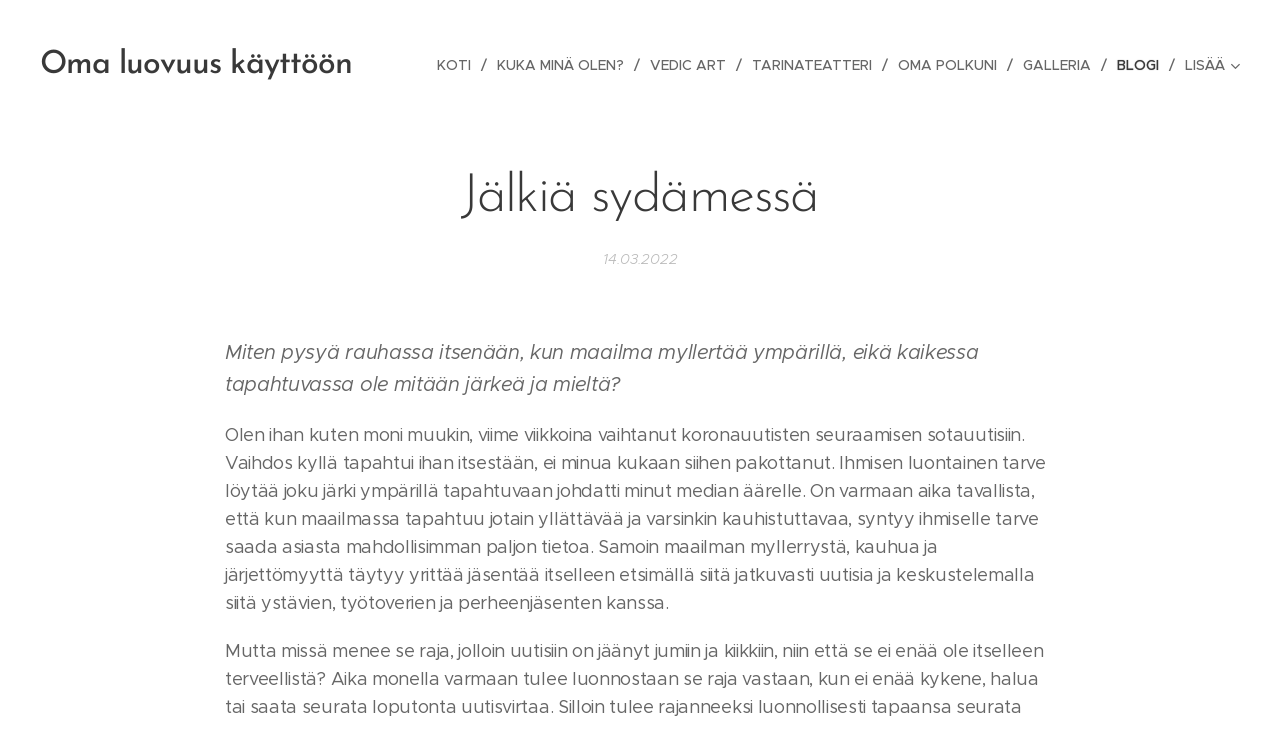

--- FILE ---
content_type: text/html; charset=UTF-8
request_url: https://www.akustiinaart.fi/l/mita-jos-kirjoittais-tajunnanvirtaa/
body_size: 19752
content:
<!DOCTYPE html>
<html class="no-js" prefix="og: https://ogp.me/ns#" lang="fi">
<head><link rel="preconnect" href="https://duyn491kcolsw.cloudfront.net" crossorigin><link rel="preconnect" href="https://fonts.gstatic.com" crossorigin><meta charset="utf-8"><link rel="icon" href="https://duyn491kcolsw.cloudfront.net/files/2d/2di/2div3h.svg?ph=cf31d3d0fe" type="image/svg+xml" sizes="any"><link rel="icon" href="https://duyn491kcolsw.cloudfront.net/files/07/07f/07fzq8.svg?ph=cf31d3d0fe" type="image/svg+xml" sizes="16x16"><link rel="icon" href="https://duyn491kcolsw.cloudfront.net/files/1j/1j3/1j3767.ico?ph=cf31d3d0fe"><link rel="apple-touch-icon" href="https://duyn491kcolsw.cloudfront.net/files/1j/1j3/1j3767.ico?ph=cf31d3d0fe"><link rel="icon" href="https://duyn491kcolsw.cloudfront.net/files/1j/1j3/1j3767.ico?ph=cf31d3d0fe">
    <meta http-equiv="X-UA-Compatible" content="IE=edge">
    <title>Jälkiä sydämessä :: Akustiina Art</title>
    <meta name="viewport" content="width=device-width,initial-scale=1">
    <meta name="msapplication-tap-highlight" content="no">
    
    <link href="https://duyn491kcolsw.cloudfront.net/files/0r/0rk/0rklmm.css?ph=cf31d3d0fe" media="print" rel="stylesheet">
    <link href="https://duyn491kcolsw.cloudfront.net/files/2e/2e5/2e5qgh.css?ph=cf31d3d0fe" media="screen and (min-width:100000em)" rel="stylesheet" data-type="cq" disabled>
    <link rel="stylesheet" href="https://duyn491kcolsw.cloudfront.net/files/41/41k/41kc5i.css?ph=cf31d3d0fe"><link rel="stylesheet" href="https://duyn491kcolsw.cloudfront.net/files/3b/3b2/3b2e8e.css?ph=cf31d3d0fe" media="screen and (min-width:37.5em)"><link rel="stylesheet" href="https://duyn491kcolsw.cloudfront.net/files/2v/2vp/2vpyx8.css?ph=cf31d3d0fe" data-wnd_color_scheme_file=""><link rel="stylesheet" href="https://duyn491kcolsw.cloudfront.net/files/34/34q/34qmjb.css?ph=cf31d3d0fe" data-wnd_color_scheme_desktop_file="" media="screen and (min-width:37.5em)" disabled=""><link rel="stylesheet" href="https://duyn491kcolsw.cloudfront.net/files/1j/1jo/1jorv9.css?ph=cf31d3d0fe" data-wnd_additive_color_file=""><link rel="stylesheet" href="https://duyn491kcolsw.cloudfront.net/files/1p/1pz/1pz926.css?ph=cf31d3d0fe" data-wnd_typography_file=""><link rel="stylesheet" href="https://duyn491kcolsw.cloudfront.net/files/1q/1qi/1qidly.css?ph=cf31d3d0fe" data-wnd_typography_desktop_file="" media="screen and (min-width:37.5em)" disabled=""><script>(()=>{let e=!1;const t=()=>{if(!e&&window.innerWidth>=600){for(let e=0,t=document.querySelectorAll('head > link[href*="css"][media="screen and (min-width:37.5em)"]');e<t.length;e++)t[e].removeAttribute("disabled");e=!0}};t(),window.addEventListener("resize",t),"container"in document.documentElement.style||fetch(document.querySelector('head > link[data-type="cq"]').getAttribute("href")).then((e=>{e.text().then((e=>{const t=document.createElement("style");document.head.appendChild(t),t.appendChild(document.createTextNode(e)),import("https://duyn491kcolsw.cloudfront.net/client/js.polyfill/container-query-polyfill.modern.js").then((()=>{let e=setInterval((function(){document.body&&(document.body.classList.add("cq-polyfill-loaded"),clearInterval(e))}),100)}))}))}))})()</script>
<link rel="preload stylesheet" href="https://duyn491kcolsw.cloudfront.net/files/2m/2m8/2m8msc.css?ph=cf31d3d0fe" as="style"><meta name="description" content="Miten pysyä rauhassa itsenään, kun maailma myllertää ympärillä, eikä kaikessa tapahtuvassa ole mitään järkeä ja mieltä?"><meta name="keywords" content=""><meta name="generator" content="Webnode 2"><meta name="apple-mobile-web-app-capable" content="no"><meta name="apple-mobile-web-app-status-bar-style" content="black"><meta name="format-detection" content="telephone=no">



<meta property="og:url" content="https://akustiinaart.fi/l/mita-jos-kirjoittais-tajunnanvirtaa/"><meta property="og:title" content="Jälkiä sydämessä :: Akustiina Art"><meta property="og:type" content="article"><meta property="og:description" content="Miten pysyä rauhassa itsenään, kun maailma myllertää ympärillä, eikä kaikessa tapahtuvassa ole mitään järkeä ja mieltä?"><meta property="og:site_name" content="Akustiina Art"><meta property="og:image" content="https://cf31d3d0fe.clvaw-cdnwnd.com/89068cfb05de67b3b047718da4f72ec5/200000214-485d9485dc/700/FB_IMG_1629531921656.jpg?ph=cf31d3d0fe"><meta property="og:article:published_time" content="2022-03-14T00:00:00+0100"><meta property="fb:app_id" content="225951590755638"><meta name="robots" content="index,follow"><link rel="canonical" href="https://www.akustiinaart.fi/l/mita-jos-kirjoittais-tajunnanvirtaa/"><script>window.checkAndChangeSvgColor=function(c){try{var a=document.getElementById(c);if(a){c=[["border","borderColor"],["outline","outlineColor"],["color","color"]];for(var h,b,d,f=[],e=0,m=c.length;e<m;e++)if(h=window.getComputedStyle(a)[c[e][1]].replace(/\s/g,"").match(/^rgb[a]?\(([0-9]{1,3}),([0-9]{1,3}),([0-9]{1,3})/i)){b="";for(var g=1;3>=g;g++)b+=("0"+parseInt(h[g],10).toString(16)).slice(-2);"0"===b.charAt(0)&&(d=parseInt(b.substr(0,2),16),d=Math.max(16,d),b=d.toString(16)+b.slice(-4));f.push(c[e][0]+"="+b)}if(f.length){var k=a.getAttribute("data-src"),l=k+(0>k.indexOf("?")?"?":"&")+f.join("&");a.src!=l&&(a.src=l,a.outerHTML=a.outerHTML)}}}catch(n){}};</script><script>
		window._gtmDataLayer = window._gtmDataLayer || [];
		(function(w,d,s,l,i){w[l]=w[l]||[];w[l].push({'gtm.start':new Date().getTime(),event:'gtm.js'});
		var f=d.getElementsByTagName(s)[0],j=d.createElement(s),dl=l!='dataLayer'?'&l='+l:'';
		j.async=true;j.src='https://www.googletagmanager.com/gtm.js?id='+i+dl;f.parentNode.insertBefore(j,f);})
		(window,document,'script','_gtmDataLayer','GTM-542MMSL');</script></head>
<body class="l wt-blogpost ac-h ac-i ac-n l-default l-d-none b-btn-sq b-btn-s-l b-btn-dn b-btn-bw-1 img-d-n img-t-o img-h-z line-solid b-e-ds lbox-d c-s-n   wnd-fe"><noscript>
				<iframe
				 src="https://www.googletagmanager.com/ns.html?id=GTM-542MMSL"
				 height="0"
				 width="0"
				 style="display:none;visibility:hidden"
				 >
				 </iframe>
			</noscript>

<div class="wnd-page l-page cs-gray ac-none t-t-fs-m t-t-fw-m t-t-sp-n t-t-d-n t-s-fs-s t-s-fw-m t-s-sp-n t-s-d-n t-p-fs-m t-p-fw-m t-p-sp-n t-h-fs-s t-h-fw-s t-h-sp-n t-bq-fs-m t-bq-fw-m t-bq-sp-n t-bq-d-q t-btn-fw-l t-nav-fw-l t-pd-fw-l t-nav-tt-u">
    <div class="l-w t cf t-29">
        <div class="l-bg cf">
            <div class="s-bg-l">
                
                
            </div>
        </div>
        <header class="l-h cf">
            <div class="sw cf">
	<div class="sw-c cf"><section data-space="true" class="s s-hn s-hn-default wnd-mt-classic wnd-na-c logo-classic sc-w   wnd-w-wide wnd-nh-l wnd-nav-sticky menu-delimiters-slash">
	<div class="s-w">
		<div class="s-o">

			<div class="s-bg">
                <div class="s-bg-l">
                    
                    
                </div>
			</div>

			<div class="h-w h-f wnd-fixed">

				<div class="n-l">
					<div class="s-c menu-nav">
						<div class="logo-block">
							<div class="b b-l logo logo-default logo-nb brandon-grotesque wnd-logo-with-text logo-32 b-ls-l">
	<div class="b-l-c logo-content">
		<a class="b-l-link logo-link" href="/home/">

			

			

			<div class="b-l-br logo-br"></div>

			<div class="b-l-text logo-text-wrapper">
				<div class="b-l-text-w logo-text">
					<span class="b-l-text-c logo-text-cell">Oma luovuus käyttöön</span>
				</div>
			</div>

		</a>
	</div>
</div>
						</div>

						<div id="menu-slider">
							<div id="menu-block">
								<nav id="menu"><div class="menu-font menu-wrapper">
	<a href="#" class="menu-close" rel="nofollow" title="Close Menu"></a>
	<ul role="menubar" aria-label="Valikko" class="level-1">
		<li role="none" class="wnd-homepage">
			<a class="menu-item" role="menuitem" href="/home/"><span class="menu-item-text">Koti</span></a>
			
		</li><li role="none">
			<a class="menu-item" role="menuitem" href="/kuka/"><span class="menu-item-text">Kuka minä olen?</span></a>
			
		</li><li role="none">
			<a class="menu-item" role="menuitem" href="/vedic-art/"><span class="menu-item-text">Vedic Art</span></a>
			
		</li><li role="none">
			<a class="menu-item" role="menuitem" href="/tarinateatteri2/"><span class="menu-item-text">Tarinateatteri</span></a>
			
		</li><li role="none">
			<a class="menu-item" role="menuitem" href="/polkuni/"><span class="menu-item-text">Oma polkuni</span></a>
			
		</li><li role="none">
			<a class="menu-item" role="menuitem" href="/galleria/"><span class="menu-item-text">Galleria</span></a>
			
		</li><li role="none" class="wnd-active-path">
			<a class="menu-item" role="menuitem" href="/blogi/"><span class="menu-item-text">Blogi</span></a>
			
		</li><li role="none">
			<a class="menu-item" role="menuitem" href="/yhteydenotto/"><span class="menu-item-text">Yhteydenotto</span></a>
			
		</li>
	</ul>
	<span class="more-text">Lisää</span>
</div></nav>
							</div>
						</div>

						<div class="cart-and-mobile">
							
							

							<div id="menu-mobile">
								<a href="#" id="menu-submit"><span></span>Valikko</a>
							</div>
						</div>

					</div>
				</div>

			</div>

		</div>
	</div>
</section></div>
</div>
        </header>
        <main class="l-m cf">
            <div class="sw cf">
	<div class="sw-c cf"><section data-space="true" class="s s-hm s-hm-bdh s-bdh cf sc-w   wnd-w-narrow wnd-s-normal wnd-h-auto wnd-nh-l wnd-p-cc hn-default">
    <div class="s-w cf">
	    <div class="s-o cf">
	        <div class="s-bg cf">
                <div class="s-bg-l">
                    
                    
                </div>
	        </div>
	        <div class="h-c s-c cf">
		        <div class="s-bdh-c b b-s-l b-s-r b-cs cf">
			        <div class="s-bdh-w">
			            <h1 class="s-bdh-t"><div class="ld">
	<span class="ld-c">Jälkiä sydämessä</span>
</div></h1>
			            <span class="s-bdh-d"><div class="ld">
	<span class="ld-c">14.03.2022</span>
</div></span>
			        </div>
		        </div>
	        </div>
	    </div>
    </div>
</section><section class="s s-basic cf sc-w   wnd-w-wider wnd-s-normal wnd-h-auto" data-wnd_brightness="0" data-wnd_last_section>
	<div class="s-w cf">
		<div class="s-o s-fs cf">
			<div class="s-bg cf">
				<div class="s-bg-l">
                    
					
				</div>
			</div>
			<div class="s-c s-fs cf">
				<div class="ez cf wnd-no-cols">
	<div class="ez-c"><div class="b b-text cf">
	<div class="b-c b-text-c b-s b-s-t60 b-s-b60 b-cs cf"><p><em style="font-size: 1.25rem;">Miten pysyä rauhassa itsenään, kun maailma myllertää
ympärillä, eikä kaikessa tapahtuvassa ole mitään järkeä ja mieltä?</em><br></p>
<p>Olen ihan kuten moni muukin, viime viikkoina vaihtanut
koronauutisten seuraamisen sotauutisiin. Vaihdos kyllä tapahtui ihan itsestään,
ei minua kukaan siihen pakottanut. Ihmisen luontainen tarve löytää joku järki
ympärillä tapahtuvaan johdatti minut median äärelle. On varmaan aika
tavallista, että kun maailmassa tapahtuu jotain yllättävää ja varsinkin
kauhistuttavaa, syntyy ihmiselle tarve saada asiasta mahdollisimman paljon
tietoa. Samoin maailman myllerrystä, kauhua ja järjettömyyttä täytyy yrittää
jäsentää itselleen etsimällä siitä jatkuvasti uutisia ja keskustelemalla siitä
ystävien, työtoverien ja perheenjäsenten kanssa.</p>
<p>Mutta missä menee se raja, jolloin uutisiin on jäänyt jumiin
ja kiikkiin, niin että se ei enää ole itselleen terveellistä? Aika monella
varmaan tulee luonnostaan se raja vastaan, kun ei enää kykene, halua tai saata
seurata loputonta uutisvirtaa. Silloin tulee rajanneeksi luonnollisesti
tapaansa seurata mediaa ja antaneeksi itselleen luvan olla rauhassa. Aina se ei
kuitenkaan ole mahdollista, koska koukutumme helposti varsinkin
katastrofiuutisiin. Joku ammattilainen analysoikoon tuota ilmiötä tarkemmin.</p>
<p>Olin juuri tyttärentyttäreni syntymäpäiväjuhlissa. Juhlat
olivat ihanat. Päivänsankari oli juuri niin suloinen kuusivuotias kuin he
tapaavat olla! Erityistä juhlissa oli se, että ne olivat ekat juhlat, joissa
meitä juhlijoita oli enemmän paikalla kuin pitkään aikaan. Ja miten juttu
luistikaan kaikkien kesken ja miten me vieraat viihdyimmekään juhlissa pitkään!
Kotiin tultuani ja isomummolle juhlaterveisiä välittäessäni tajusin, että oli
suorastaan riemullista viettää juhlia yhdessä. Äitinikin sai ainakin puhelun
ajan hetken huoahtaa kaikista sotapeloistaan ja vihastaan ja ihastellen nauraa
pienen tytön juhlimista. Me ihmiset olemme kuitenkin sosiaalisia eläimiä, ja
meille tekee hyvää saada välillä viettää paineetonta ja huoletonta aikaa
yhdessä. </p>
<p>Millä keinoin voimme sitten rauhoittaa huolestunutta
mieltämme sotauutisten keskellä? Useimmat rajoittavat median seuraamista,
osallistuvat mielenilmauksiin ja katastrofirahastojen keräyksiin ja polkaisevat
pystyyn erilaisia tempauksia, joiden kautta saavat kanavoitua
auttamistarvettaan. Arvelen, että myös kaikki sellainen oma toimintamme, josta
saamme rauhaa ja lepoa kaiken keskellä, on hyväksi kuormittuvalle ja
huolestuvalle mielelle. </p>
<p>Itselleni kaikki käsin tekeminen ja luova toiminta on
selvästi rauhoittavaa ja maadoittavaa. Se irrottaa hetkeksi huoliajatuksista ja
mitä keskittymistä vaativampaa tekeminen on, sitä helpompaa on saada levähtää
hetki tunteelta, että oma ja läheisten turvallisuus on uhattuna, eikä
tulevaisuudesta ole varmuutta. Kannattaa siis vaikkapa tarttua käsityöhön ja
laittaa hyvä kirja kuulokkeisiin, tai ottaa esille piirustus- tai
maalausvälineet ja antaa luovuuden viedä.</p>
<p>Luovuudesta puheenollen viime viikolla sain vetää eräällä
työpaikalla tarinateatterin keinoin työhyvinvointituokion, jossa saimme tehdä
näkyväksi osallistujien tunteita ja tapahtumia. Ehkä vähän yllättäenkin
vallitseva maailmantilanne ei kovin paljoa tullut näyttämölle, vaikka sitä
sivuttiinkin, eikä sitä siis mitenkään tietoisesti rajattu tilaisuuden
ulkopuolelle. Ihmiset halusivat kertoa ihan tavallisia arjen tapahtumia, joissa
oli jotain kertojalle itselleen tärkeitä asioita. Saimme jakaa tuokioita, joissa
voi pysähtyä arkisten tapahtumien äärelle ja kokea niiden herättämiä tunteita. </p>
<p>Palautteissa, joita sain heti tilaisuuden jälkeen ja
myöhemmin sähköpostiin, korostui se, miten vahvoja tunteita esitykset
herättivät, miten kokonaisvaltaisesti tunteita voidaan tuoda näkyville ja
vieläpä hyvin minimaalisesti ilmaisten. Yhteinen vahva kokemus heittäytymisestä
niin näyttämöllä kuin yleisössä, tapahtumien ja tunteiden sanoittamisesta ja
yhteisöllisyydestä oli puhutteleva. Osuipa jokin yleisön kertomasta tunteesta
näyttämölle tehty esitys niinkin, että se jätti jäljen katsojan sydämeen.&nbsp;&nbsp;</p><p>Hetken olimme luovuuden hellässä huomassa. Ja sekin riitti maadoittamaan meitä.&nbsp;Hetken olimme luovuuden hellässä huomassa. Ja sekin riitti maadoittamaan meitä.
<br></p></div>
</div><div class="b-img b-img-default b b-s cf wnd-orientation-square wnd-type-image img-s-n" style="margin-left:37.9%;margin-right:37.9%;" id="wnd_ImageBlock_98124">
	<div class="b-img-w">
		<div class="b-img-c" style="padding-bottom:100%;text-align:center;">
            <picture><source type="image/webp" srcset="https://cf31d3d0fe.clvaw-cdnwnd.com/89068cfb05de67b3b047718da4f72ec5/200000286-0660206606/450/FB_IMG_1629531921656.webp?ph=cf31d3d0fe 450w, https://cf31d3d0fe.clvaw-cdnwnd.com/89068cfb05de67b3b047718da4f72ec5/200000286-0660206606/700/FB_IMG_1629531921656.webp?ph=cf31d3d0fe 700w, https://cf31d3d0fe.clvaw-cdnwnd.com/89068cfb05de67b3b047718da4f72ec5/200000286-0660206606/FB_IMG_1629531921656.webp?ph=cf31d3d0fe 1080w" sizes="100vw" ><img id="wnd_ImageBlock_98124_img" src="https://cf31d3d0fe.clvaw-cdnwnd.com/89068cfb05de67b3b047718da4f72ec5/200000214-485d9485dc/FB_IMG_1629531921656.jpg?ph=cf31d3d0fe" alt="" width="1080" height="1080" loading="lazy" style="top:0%;left:0%;width:100%;height:100%;position:absolute;" ></picture>
			</div>
		
	</div>
</div></div>
</div>
			</div>
		</div>
	</div>
</section></div>
</div>
<div class="s-bdf b-s b-s-t200 b-cs " data-wnd_social_buttons="true">
	<div class="s-bdf-share b-s-b200"><div id="fb-root"></div><script src="https://connect.facebook.net/fi_FI/sdk.js#xfbml=1&amp;version=v5.0&amp;appId=225951590755638&amp;autoLogAppEvents=1" async defer crossorigin="anonymous"></script><div style="margin-right: 20px" class="fb-share-button" data-href="https://www.akustiinaart.fi/l/mita-jos-kirjoittais-tajunnanvirtaa/" data-layout="button" data-size="large"><a class="fb-xfbml-parse-ignore" target="_blank" href="https://www.facebook.com/sharer/sharer.php?u=https%3A%2F%2Fwww.akustiinaart.fi%2Fl%2Fmita-jos-kirjoittais-tajunnanvirtaa%2F&amp;src=sdkpreparse">Share</a></div><a href="https://twitter.com/share" class="twitter-share-button" data-size="large">Tweet</a><script>window.twttr=function(t,e,r){var n,i=t.getElementsByTagName(e)[0],w=window.twttr||{};return t.getElementById(r)?w:((n=t.createElement(e)).id=r,n.src="https://platform.twitter.com/widgets.js",i.parentNode.insertBefore(n,i),w._e=[],w.ready=function(t){w._e.push(t)},w)}(document,"script","twitter-wjs");</script></div>
	<div class="s-bdf-comments"><div id="wnd-fb-comments" class="fb-comments" data-href="https://www.akustiinaart.fi/l/mita-jos-kirjoittais-tajunnanvirtaa/" data-numposts="5" data-colorscheme="light"></div></div>
	<div class="s-bdf-html"></div>
</div>

        </main>
        <footer class="l-f cf">
            <div class="sw cf">
	<div class="sw-c cf"><section data-wn-border-element="s-f-border" class="s s-f s-f-basic s-f-simple sc-w   wnd-w-narrow wnd-s-higher">
	<div class="s-w">
		<div class="s-o">
			<div class="s-bg">
                <div class="s-bg-l">
                    
                    
                </div>
			</div>
			<div class="s-c s-f-l-w s-f-border">
				<div class="s-f-l b-s b-s-t0 b-s-b0">
					<div class="s-f-l-c s-f-l-c-first">
						<div class="s-f-cr"><span class="it b link">
	<span class="it-c">© 2018&nbsp;Akustiina Art / Yhtään sivellintä ei vahingoitettu näitä sivuja tehdessä</span>
</span></div>
						<div class="s-f-sf">
                            <span class="sf b">
<span class="sf-content sf-c link">Luotu <a href="https://www.webnode.fi/?utm_source=text&utm_medium=footer&utm_content=wnd2&utm_campaign=signature" rel="noopener nofollow" target="_blank">Webnodella</a></span>
</span>
                            
                            
                            
                            
                        </div>
					</div>
					<div class="s-f-l-c s-f-l-c-last">
						<div class="s-f-lang lang-select cf">
	
</div>
					</div>
                    <div class="s-f-l-c s-f-l-c-currency">
                        <div class="s-f-ccy ccy-select cf">
	
</div>
                    </div>
				</div>
			</div>
		</div>
	</div>
</section></div>
</div>
        </footer>
    </div>
    
</div>


<script src="https://duyn491kcolsw.cloudfront.net/files/3e/3em/3eml8v.js?ph=cf31d3d0fe" crossorigin="anonymous" type="module"></script><script>document.querySelector(".wnd-fe")&&[...document.querySelectorAll(".c")].forEach((e=>{const t=e.querySelector(".b-text:only-child");t&&""===t.querySelector(".b-text-c").innerText&&e.classList.add("column-empty")}))</script>


<script src="https://duyn491kcolsw.cloudfront.net/client.fe/js.compiled/lang.fi.2092.js?ph=cf31d3d0fe" crossorigin="anonymous"></script><script src="https://duyn491kcolsw.cloudfront.net/client.fe/js.compiled/compiled.multi.2-2198.js?ph=cf31d3d0fe" crossorigin="anonymous"></script><script>var wnd = wnd || {};wnd.$data = {"image_content_items":{"wnd_ThumbnailBlock_588592":{"id":"wnd_ThumbnailBlock_588592","type":"wnd.pc.ThumbnailBlock"},"wnd_Section_default_469717312":{"id":"wnd_Section_default_469717312","type":"wnd.pc.Section"},"wnd_ImageBlock_98124":{"id":"wnd_ImageBlock_98124","type":"wnd.pc.ImageBlock"},"wnd_LogoBlock_883267":{"id":"wnd_LogoBlock_883267","type":"wnd.pc.LogoBlock"},"wnd_FooterSection_footer_335992":{"id":"wnd_FooterSection_footer_335992","type":"wnd.pc.FooterSection"}},"svg_content_items":{"wnd_ImageBlock_98124":{"id":"wnd_ImageBlock_98124","type":"wnd.pc.ImageBlock"},"wnd_LogoBlock_883267":{"id":"wnd_LogoBlock_883267","type":"wnd.pc.LogoBlock"}},"content_items":[],"eshopSettings":{"ESHOP_SETTINGS_DISPLAY_PRICE_WITHOUT_VAT":false,"ESHOP_SETTINGS_DISPLAY_ADDITIONAL_VAT":false,"ESHOP_SETTINGS_DISPLAY_SHIPPING_COST":false},"project_info":{"isMultilanguage":false,"isMulticurrency":false,"eshop_tax_enabled":"1","country_code":"","contact_state":"","eshop_tax_type":"VAT","eshop_discounts":false,"graphQLURL":"https:\/\/akustiinaart.fi\/servers\/graphql\/","iubendaSettings":{"cookieBarCode":"","cookiePolicyCode":"","privacyPolicyCode":"","termsAndConditionsCode":""}}};</script><script>wnd.$system = {"fileSystemType":"aws_s3","localFilesPath":"https:\/\/www.akustiinaart.fi\/_files\/","awsS3FilesPath":"https:\/\/cf31d3d0fe.clvaw-cdnwnd.com\/89068cfb05de67b3b047718da4f72ec5\/","staticFiles":"https:\/\/duyn491kcolsw.cloudfront.net\/files","isCms":false,"staticCDNServers":["https:\/\/duyn491kcolsw.cloudfront.net\/"],"fileUploadAllowExtension":["jpg","jpeg","jfif","png","gif","bmp","ico","svg","webp","tiff","pdf","doc","docx","ppt","pptx","pps","ppsx","odt","xls","xlsx","txt","rtf","mp3","wma","wav","ogg","amr","flac","m4a","3gp","avi","wmv","mov","mpg","mkv","mp4","mpeg","m4v","swf","gpx","stl","csv","xml","txt","dxf","dwg","iges","igs","step","stp"],"maxUserFormFileLimit":4194304,"frontendLanguage":"fi","backendLanguage":"fi","frontendLanguageId":"1","page":{"id":50000001,"identifier":"l","template":{"id":200000044,"styles":{"background":{"default":null},"additiveColor":"ac-none","scheme":"cs-gray","acHeadings":true,"acIcons":true,"lineStyle":"line-solid","imageTitle":"img-t-o","imageHover":"img-h-z","imageStyle":"img-d-n","buttonDecoration":"b-btn-dn","buttonStyle":"b-btn-sq","buttonSize":"b-btn-s-l","buttonBorders":"b-btn-bw-1","lightboxStyle":"lbox-d","eshopGridItemStyle":"b-e-ds","eshopGridItemAlign":"b-e-c","columnSpaces":"c-s-n","acMenu":true,"layoutType":"l-default","layoutDecoration":"l-d-none","formStyle":"default","menuType":"","menuStyle":"menu-delimiters-slash","sectionWidth":"wnd-w-narrow","sectionSpace":"wnd-s-normal","typography":"t-29_new","typoTitleSizes":"t-t-fs-m","typoTitleWeights":"t-t-fw-m","typoTitleSpacings":"t-t-sp-n","typoTitleDecorations":"t-t-d-n","typoHeadingSizes":"t-h-fs-s","typoHeadingWeights":"t-h-fw-s","typoHeadingSpacings":"t-h-sp-n","typoSubtitleSizes":"t-s-fs-s","typoSubtitleWeights":"t-s-fw-m","typoSubtitleSpacings":"t-s-sp-n","typoSubtitleDecorations":"t-s-d-n","typoParagraphSizes":"t-p-fs-m","typoParagraphWeights":"t-p-fw-m","typoParagraphSpacings":"t-p-sp-n","typoBlockquoteSizes":"t-bq-fs-m","typoBlockquoteWeights":"t-bq-fw-m","typoBlockquoteSpacings":"t-bq-sp-n","typoBlockquoteDecorations":"t-bq-d-q","buttonWeight":"t-btn-fw-l","menuWeight":"t-nav-fw-l","productWeight":"t-pd-fw-l","menuTextTransform":"t-nav-tt-u"}},"layout":"blog_detail","name":"J\u00e4lki\u00e4 syd\u00e4mess\u00e4","html_title":"","language":"fi","langId":1,"isHomepage":false,"meta_description":"","meta_keywords":"","header_code":null,"footer_code":null,"styles":null,"countFormsEntries":[]},"listingsPrefix":"\/l\/","productPrefix":"\/p\/","cartPrefix":"\/cart\/","checkoutPrefix":"\/checkout\/","searchPrefix":"\/search\/","isCheckout":false,"isEshop":false,"hasBlog":true,"isProductDetail":false,"isListingDetail":true,"listing_page":{"id":200000199,"template_id":50000000,"link":"\/blogi\/","identifier":"mita-jos-kirjoittais-tajunnanvirtaa"},"hasEshopAnalytics":false,"gTagId":null,"gAdsId":null,"format":{"be":{"DATE_TIME":{"mask":"%d.%m.%Y %H:%M","regexp":"^(((0?[1-9]|[1,2][0-9]|3[0,1])\\.(0?[1-9]|1[0-2])\\.[0-9]{1,4})(( [0-1][0-9]| 2[0-3]):[0-5][0-9])?|(([0-9]{4}(0[1-9]|1[0-2])(0[1-9]|[1,2][0-9]|3[0,1])(0[0-9]|1[0-9]|2[0-3])[0-5][0-9][0-5][0-9])))?$"},"DATE":{"mask":"%d.%m.%Y","regexp":"^((0?[1-9]|[1,2][0-9]|3[0,1])\\.(0?[1-9]|1[0-2])\\.[0-9]{1,4})$"},"CURRENCY":{"mask":{"point":".","thousands":",","decimals":2,"mask":"%s","zerofill":true}}},"fe":{"DATE_TIME":{"mask":"%d.%m.%Y %H:%M","regexp":"^(((0?[1-9]|[1,2][0-9]|3[0,1])\\.(0?[1-9]|1[0-2])\\.[0-9]{1,4})(( [0-1][0-9]| 2[0-3]):[0-5][0-9])?|(([0-9]{4}(0[1-9]|1[0-2])(0[1-9]|[1,2][0-9]|3[0,1])(0[0-9]|1[0-9]|2[0-3])[0-5][0-9][0-5][0-9])))?$"},"DATE":{"mask":"%d.%m.%Y","regexp":"^((0?[1-9]|[1,2][0-9]|3[0,1])\\.(0?[1-9]|1[0-2])\\.[0-9]{1,4})$"},"CURRENCY":{"mask":{"point":".","thousands":",","decimals":2,"mask":"%s","zerofill":true}}}},"e_product":null,"listing_item":{"id":200000087,"name":"J\u00e4lki\u00e4 syd\u00e4mess\u00e4","identifier":"mita-jos-kirjoittais-tajunnanvirtaa","date":"20220314184943","meta_description":"","meta_keywords":"","html_title":"","styles":null,"content_items":{"wnd_PerexBlock_147838":{"type":"wnd.pc.PerexBlock","id":"wnd_PerexBlock_147838","context":"page","text":"\u003Cp\u003E\u003Cem\u003EMiten pysy\u00e4 rauhassa itsen\u00e4\u00e4n, kun maailma myllert\u00e4\u00e4 ymp\u00e4rill\u00e4, eik\u00e4 kaikessa tapahtuvassa ole mit\u00e4\u00e4n j\u00e4rke\u00e4 ja mielt\u00e4?\u003C\/em\u003E\u003C\/p\u003E"},"wnd_ThumbnailBlock_588592":{"type":"wnd.pc.ThumbnailBlock","id":"wnd_ThumbnailBlock_588592","context":"page","style":{"background":{"default":{"default":"wnd-background-image"}},"backgroundSettings":{"default":{"default":{"id":200000214,"src":"200000214-485d9485dc\/FB_IMG_1629531921656.jpg","dataType":"filesystem_files","width":1080,"height":1080,"mediaType":"myImages","mime":"image\/jpeg","alternatives":{"image\/webp":{"id":200000286,"src":"200000286-0660206606\/FB_IMG_1629531921656.webp","dataType":"filesystem_files","width":"1080","height":"1080","mime":"image\/webp"}}}}}},"refs":{"filesystem_files":[{"filesystem_files.id":200000214}]}},"wnd_SectionWrapper_873045":{"type":"wnd.pc.SectionWrapper","id":"wnd_SectionWrapper_873045","context":"page","content":["wnd_BlogDetailHeaderSection_blog_detail_header_420850323","wnd_Section_default_469717312"]},"wnd_BlogDetailHeaderSection_blog_detail_header_420850323":{"type":"wnd.pc.BlogDetailHeaderSection","contentIdentifier":"blog_detail_header","id":"wnd_BlogDetailHeaderSection_blog_detail_header_420850323","context":"page","content":{"default":["wnd_ListingDataBlock_799947804","wnd_ListingDataBlock_870772895"],"default_box":["wnd_ListingDataBlock_799947804","wnd_ListingDataBlock_870772895"]},"contentMap":{"wnd.pc.ListingDataBlock":{"name":"wnd_ListingDataBlock_799947804","date":"wnd_ListingDataBlock_870772895"}},"style":{"sectionColor":{"default":"sc-w"}},"variant":{"default":"default"}},"wnd_ListingDataBlock_799947804":{"type":"wnd.pc.ListingDataBlock","id":"wnd_ListingDataBlock_799947804","context":"page","refDataType":"listing_items","refDataKey":"listing_items.name","refDataId":200000073},"wnd_ListingDataBlock_870772895":{"type":"wnd.pc.ListingDataBlock","id":"wnd_ListingDataBlock_870772895","context":"page","refDataType":"listing_items","refDataKey":"listing_items.date","refDataId":200000073},"wnd_Section_default_469717312":{"type":"wnd.pc.Section","contentIdentifier":"default","id":"wnd_Section_default_469717312","context":"page","content":{"default":["wnd_EditZone_268762241"],"default_box":["wnd_EditZone_268762241"]},"contentMap":{"wnd.pc.EditZone":{"master-01":"wnd_EditZone_268762241"}},"style":{"sectionColor":{"default":"sc-w"},"sectionWidth":{"default":"wnd-w-wider"},"sectionSpace":{"default":"wnd-s-normal"},"sectionHeight":{"default":"wnd-h-auto"},"sectionPosition":{"default":"wnd-p-cc"}},"variant":{"default":"default"}},"wnd_EditZone_268762241":{"type":"wnd.pc.EditZone","id":"wnd_EditZone_268762241","context":"page","content":["wnd_TextBlock_323586144","wnd_ImageBlock_98124"]},"wnd_TextBlock_323586144":{"type":"wnd.pc.TextBlock","id":"wnd_TextBlock_323586144","context":"page","code":"\u003Cp\u003E\u003Cem style=\u0022font-size: 1.25rem;\u0022\u003EMiten pysy\u00e4 rauhassa itsen\u00e4\u00e4n, kun maailma myllert\u00e4\u00e4\nymp\u00e4rill\u00e4, eik\u00e4 kaikessa tapahtuvassa ole mit\u00e4\u00e4n j\u00e4rke\u00e4 ja mielt\u00e4?\u003C\/em\u003E\u003Cbr\u003E\u003C\/p\u003E\n\u003Cp\u003EOlen ihan kuten moni muukin, viime viikkoina vaihtanut\nkoronauutisten seuraamisen sotauutisiin. Vaihdos kyll\u00e4 tapahtui ihan itsest\u00e4\u00e4n,\nei minua kukaan siihen pakottanut. Ihmisen luontainen tarve l\u00f6yt\u00e4\u00e4 joku j\u00e4rki\nymp\u00e4rill\u00e4 tapahtuvaan johdatti minut median \u00e4\u00e4relle. On varmaan aika\ntavallista, ett\u00e4 kun maailmassa tapahtuu jotain yll\u00e4tt\u00e4v\u00e4\u00e4 ja varsinkin\nkauhistuttavaa, syntyy ihmiselle tarve saada asiasta mahdollisimman paljon\ntietoa. Samoin maailman myllerryst\u00e4, kauhua ja j\u00e4rjett\u00f6myytt\u00e4 t\u00e4ytyy yritt\u00e4\u00e4\nj\u00e4sent\u00e4\u00e4 itselleen etsim\u00e4ll\u00e4 siit\u00e4 jatkuvasti uutisia ja keskustelemalla siit\u00e4\nyst\u00e4vien, ty\u00f6toverien ja perheenj\u00e4senten kanssa.\u003C\/p\u003E\n\u003Cp\u003EMutta miss\u00e4 menee se raja, jolloin uutisiin on j\u00e4\u00e4nyt jumiin\nja kiikkiin, niin ett\u00e4 se ei en\u00e4\u00e4 ole itselleen terveellist\u00e4? Aika monella\nvarmaan tulee luonnostaan se raja vastaan, kun ei en\u00e4\u00e4 kykene, halua tai saata\nseurata loputonta uutisvirtaa. Silloin tulee rajanneeksi luonnollisesti\ntapaansa seurata mediaa ja antaneeksi itselleen luvan olla rauhassa. Aina se ei\nkuitenkaan ole mahdollista, koska koukutumme helposti varsinkin\nkatastrofiuutisiin. Joku ammattilainen analysoikoon tuota ilmi\u00f6t\u00e4 tarkemmin.\u003C\/p\u003E\n\u003Cp\u003EOlin juuri tytt\u00e4rentytt\u00e4reni syntym\u00e4p\u00e4iv\u00e4juhlissa. Juhlat\nolivat ihanat. P\u00e4iv\u00e4nsankari oli juuri niin suloinen kuusivuotias kuin he\ntapaavat olla! Erityist\u00e4 juhlissa oli se, ett\u00e4 ne olivat ekat juhlat, joissa\nmeit\u00e4 juhlijoita oli enemm\u00e4n paikalla kuin pitk\u00e4\u00e4n aikaan. Ja miten juttu\nluistikaan kaikkien kesken ja miten me vieraat viihdyimmek\u00e4\u00e4n juhlissa pitk\u00e4\u00e4n!\nKotiin tultuani ja isomummolle juhlaterveisi\u00e4 v\u00e4litt\u00e4ess\u00e4ni tajusin, ett\u00e4 oli\nsuorastaan riemullista viett\u00e4\u00e4 juhlia yhdess\u00e4. \u00c4itinikin sai ainakin puhelun\najan hetken huoahtaa kaikista sotapeloistaan ja vihastaan ja ihastellen nauraa\npienen tyt\u00f6n juhlimista. Me ihmiset olemme kuitenkin sosiaalisia el\u00e4imi\u00e4, ja\nmeille tekee hyv\u00e4\u00e4 saada v\u00e4lill\u00e4 viett\u00e4\u00e4 paineetonta ja huoletonta aikaa\nyhdess\u00e4. \u003C\/p\u003E\n\u003Cp\u003EMill\u00e4 keinoin voimme sitten rauhoittaa huolestunutta\nmielt\u00e4mme sotauutisten keskell\u00e4? Useimmat rajoittavat median seuraamista,\nosallistuvat mielenilmauksiin ja katastrofirahastojen ker\u00e4yksiin ja polkaisevat\npystyyn erilaisia tempauksia, joiden kautta saavat kanavoitua\nauttamistarvettaan. Arvelen, ett\u00e4 my\u00f6s kaikki sellainen oma toimintamme, josta\nsaamme rauhaa ja lepoa kaiken keskell\u00e4, on hyv\u00e4ksi kuormittuvalle ja\nhuolestuvalle mielelle. \u003C\/p\u003E\n\u003Cp\u003EItselleni kaikki k\u00e4sin tekeminen ja luova toiminta on\nselv\u00e4sti rauhoittavaa ja maadoittavaa. Se irrottaa hetkeksi huoliajatuksista ja\nmit\u00e4 keskittymist\u00e4 vaativampaa tekeminen on, sit\u00e4 helpompaa on saada lev\u00e4ht\u00e4\u00e4\nhetki tunteelta, ett\u00e4 oma ja l\u00e4heisten turvallisuus on uhattuna, eik\u00e4\ntulevaisuudesta ole varmuutta. Kannattaa siis vaikkapa tarttua k\u00e4sity\u00f6h\u00f6n ja\nlaittaa hyv\u00e4 kirja kuulokkeisiin, tai ottaa esille piirustus- tai\nmaalausv\u00e4lineet ja antaa luovuuden vied\u00e4.\u003C\/p\u003E\n\u003Cp\u003ELuovuudesta puheenollen viime viikolla sain vet\u00e4\u00e4 er\u00e4\u00e4ll\u00e4\nty\u00f6paikalla tarinateatterin keinoin ty\u00f6hyvinvointituokion, jossa saimme tehd\u00e4\nn\u00e4kyv\u00e4ksi osallistujien tunteita ja tapahtumia. Ehk\u00e4 v\u00e4h\u00e4n yll\u00e4tt\u00e4enkin\nvallitseva maailmantilanne ei kovin paljoa tullut n\u00e4ytt\u00e4m\u00f6lle, vaikka sit\u00e4\nsivuttiinkin, eik\u00e4 sit\u00e4 siis mitenk\u00e4\u00e4n tietoisesti rajattu tilaisuuden\nulkopuolelle. Ihmiset halusivat kertoa ihan tavallisia arjen tapahtumia, joissa\noli jotain kertojalle itselleen t\u00e4rkeit\u00e4 asioita. Saimme jakaa tuokioita, joissa\nvoi pys\u00e4hty\u00e4 arkisten tapahtumien \u00e4\u00e4relle ja kokea niiden her\u00e4tt\u00e4mi\u00e4 tunteita. \u003C\/p\u003E\n\u003Cp\u003EPalautteissa, joita sain heti tilaisuuden j\u00e4lkeen ja\nmy\u00f6hemmin s\u00e4hk\u00f6postiin, korostui se, miten vahvoja tunteita esitykset\nher\u00e4ttiv\u00e4t, miten kokonaisvaltaisesti tunteita voidaan tuoda n\u00e4kyville ja\nviel\u00e4p\u00e4 hyvin minimaalisesti ilmaisten. Yhteinen vahva kokemus heitt\u00e4ytymisest\u00e4\nniin n\u00e4ytt\u00e4m\u00f6ll\u00e4 kuin yleis\u00f6ss\u00e4, tapahtumien ja tunteiden sanoittamisesta ja\nyhteis\u00f6llisyydest\u00e4 oli puhutteleva. Osuipa jokin yleis\u00f6n kertomasta tunteesta\nn\u00e4ytt\u00e4m\u00f6lle tehty esitys niinkin, ett\u00e4 se j\u00e4tti j\u00e4ljen katsojan syd\u00e4meen.\u0026nbsp;\u0026nbsp;\u003C\/p\u003E\u003Cp\u003EHetken olimme luovuuden hell\u00e4ss\u00e4 huomassa. Ja sekin riitti maadoittamaan meit\u00e4.\u0026nbsp;Hetken olimme luovuuden hell\u00e4ss\u00e4 huomassa. Ja sekin riitti maadoittamaan meit\u00e4.\n\u003Cbr\u003E\u003C\/p\u003E"},"wnd_ImageBlock_98124":{"id":"wnd_ImageBlock_98124","context":"page","variant":"default","description":"","link":"","style":{"paddingBottom":100,"margin":{"left":37.9,"right":37.9},"float":"","clear":"none","width":50},"shape":"img-s-n","image":{"id":200000214,"dataType":"filesystem_files","style":{"height":100,"width":100,"top":0,"left":0},"ratio":{"vertical":2,"horizontal":2},"size":{"width":1080,"height":1080},"src":"200000214-485d9485dc\/FB_IMG_1629531921656.jpg","alternatives":{"image\/webp":{"id":200000286,"src":"200000286-0660206606\/FB_IMG_1629531921656.webp","dataType":"filesystem_files","width":"1080","height":"1080","mime":"image\/webp"}}},"type":"wnd.pc.ImageBlock","refs":{"filesystem_files":[{"filesystem_files.id":200000214}]}}}},"feReleasedFeatures":{"dualCurrency":false,"HeurekaSatisfactionSurvey":true,"productAvailability":true},"labels":{"dualCurrency.fixedRate":"","invoicesGenerator.W2EshopInvoice.alreadyPayed":"\u00c4l\u00e4 maksa! - Maksettu","invoicesGenerator.W2EshopInvoice.amount":"M\u00e4\u00e4r\u00e4","invoicesGenerator.W2EshopInvoice.contactInfo":"Yhteystiedot:","invoicesGenerator.W2EshopInvoice.couponCode":"Kuponkikoodi:","invoicesGenerator.W2EshopInvoice.customer":"Asiakas","invoicesGenerator.W2EshopInvoice.dateOfIssue":"P\u00e4iv\u00e4m\u00e4\u00e4r\u00e4","invoicesGenerator.W2EshopInvoice.dateOfTaxableSupply":"Verotusp\u00e4iv\u00e4","invoicesGenerator.W2EshopInvoice.dic":"ALV-rekister\u00f6intinumero:","invoicesGenerator.W2EshopInvoice.discount":"Alennus","invoicesGenerator.W2EshopInvoice.dueDate":"Er\u00e4p\u00e4iv\u00e4:","invoicesGenerator.W2EshopInvoice.email":"S\u00e4hk\u00f6posti:","invoicesGenerator.W2EshopInvoice.filenamePrefix":"Lasku","invoicesGenerator.W2EshopInvoice.fiscalCode":"Verotunnus","invoicesGenerator.W2EshopInvoice.freeShipping":"Ilmainen toimitus","invoicesGenerator.W2EshopInvoice.ic":"Y-tunnus","invoicesGenerator.W2EshopInvoice.invoiceNo":"Laskun numero","invoicesGenerator.W2EshopInvoice.invoiceNoTaxed":"Kuitti - Verollisen laskun numero","invoicesGenerator.W2EshopInvoice.notVatPayers":"I am not VAT registered subject","invoicesGenerator.W2EshopInvoice.orderNo":"Tilaus numero:","invoicesGenerator.W2EshopInvoice.paymentPrice":"Maksutavan hinta:","invoicesGenerator.W2EshopInvoice.pec":"PEC:","invoicesGenerator.W2EshopInvoice.phone":"Puhelinnumero:","invoicesGenerator.W2EshopInvoice.priceExTax":"Hinta ilman ALV:ta:","invoicesGenerator.W2EshopInvoice.priceIncludingTax":"Hinta sis. ALV:","invoicesGenerator.W2EshopInvoice.product":"Tuote:","invoicesGenerator.W2EshopInvoice.productNr":"Tuotenumero:","invoicesGenerator.W2EshopInvoice.recipientCode":"Vastaanottajan koodi","invoicesGenerator.W2EshopInvoice.shippingAddress":"Toimitusosoite:","invoicesGenerator.W2EshopInvoice.shippingPrice":"Toimitus hinta:","invoicesGenerator.W2EshopInvoice.subtotal":"V\u00e4lisumma:","invoicesGenerator.W2EshopInvoice.sum":"Yhteens\u00e4:","invoicesGenerator.W2EshopInvoice.supplier":"Palveluntarjoaja","invoicesGenerator.W2EshopInvoice.tax":"Vero:","invoicesGenerator.W2EshopInvoice.total":"Yhteens\u00e4:","invoicesGenerator.W2EshopInvoice.web":"Sivusto:","wnd.errorBandwidthStorage.description":"Pahoittelemme mahdollisia h\u00e4iri\u00f6it\u00e4. Jos olet t\u00e4m\u00e4n sivuston omistaja ja haluat saada sivuston taas toimimaan, kirjaudu sis\u00e4\u00e4n tilillesi.","wnd.errorBandwidthStorage.heading":"T\u00e4m\u00e4 sivusto ei ole tilap\u00e4isesti k\u00e4ytett\u00e4viss\u00e4 (tai on rakenteilla)","wnd.es.CheckoutShippingService.correiosDeliveryWithSpecialConditions":"CEP de destino est\u00e1 sujeito a condi\u00e7\u00f5es especiais de entrega pela ECT e ser\u00e1 realizada com o acr\u00e9scimo de at\u00e9 7 (sete) dias \u00fateis ao prazo regular.","wnd.es.CheckoutShippingService.correiosWithoutHomeDelivery":"CEP de destino est\u00e1 temporariamente sem entrega domiciliar. A entrega ser\u00e1 efetuada na ag\u00eancia indicada no Aviso de Chegada que ser\u00e1 entregue no endere\u00e7o do destinat\u00e1rio","wnd.es.ProductEdit.unit.cm":"cm","wnd.es.ProductEdit.unit.floz":"fl oz","wnd.es.ProductEdit.unit.ft":"ft","wnd.es.ProductEdit.unit.ft2":"ft\u00b2","wnd.es.ProductEdit.unit.g":"g","wnd.es.ProductEdit.unit.gal":"gal","wnd.es.ProductEdit.unit.in":"in","wnd.es.ProductEdit.unit.inventoryQuantity":"kpl","wnd.es.ProductEdit.unit.inventorySize":"cm","wnd.es.ProductEdit.unit.inventorySize.cm":"cm","wnd.es.ProductEdit.unit.inventorySize.inch":"in","wnd.es.ProductEdit.unit.inventoryWeight":"kg","wnd.es.ProductEdit.unit.inventoryWeight.kg":"kg","wnd.es.ProductEdit.unit.inventoryWeight.lb":"lb","wnd.es.ProductEdit.unit.l":"l","wnd.es.ProductEdit.unit.m":"m","wnd.es.ProductEdit.unit.m2":"m\u00b2","wnd.es.ProductEdit.unit.m3":"m\u00b3","wnd.es.ProductEdit.unit.mg":"mg","wnd.es.ProductEdit.unit.ml":"ml","wnd.es.ProductEdit.unit.mm":"mm","wnd.es.ProductEdit.unit.oz":"oz","wnd.es.ProductEdit.unit.pcs":"kpl","wnd.es.ProductEdit.unit.pt":"pt","wnd.es.ProductEdit.unit.qt":"qt","wnd.es.ProductEdit.unit.yd":"yd","wnd.es.ProductList.inventory.outOfStock":"Loppuunmyyty","wnd.fe.CheckoutFi.creditCard":"Luottokortti","wnd.fe.CheckoutSelectMethodKlarnaPlaygroundItem":"{name} Playground testi","wnd.fe.CheckoutSelectMethodZasilkovnaItem.change":"Change pick up point","wnd.fe.CheckoutSelectMethodZasilkovnaItem.choose":"Choose your pick up point","wnd.fe.CheckoutSelectMethodZasilkovnaItem.error":"Please select a pick up point","wnd.fe.CheckoutZipField.brInvalid":"Ole hyv\u00e4 ja sy\u00f6t\u00e4 kelvollinen postinumero muodossa XXXXX-XXX","wnd.fe.CookieBar.message":"T\u00e4m\u00e4 sivusto k\u00e4ytt\u00e4\u00e4 ev\u00e4steit\u00e4 parantaakseen k\u00e4ytett\u00e4vyytt\u00e4 ja k\u00e4ytt\u00e4j\u00e4kokemustasi. K\u00e4ytt\u00e4m\u00e4ll\u00e4 sivustoamme hyv\u00e4ksyt tietosuojak\u00e4yt\u00e4nt\u00f6mme.","wnd.fe.FeFooter.createWebsite":"Luo kotisivut ilmaiseksi!","wnd.fe.FormManager.error.file.invalidExtOrCorrupted":"T\u00e4t\u00e4 tiedostoa ei voida k\u00e4sitell\u00e4. Joko tiedosto on vioittunut tai tiedostop\u00e4\u00e4te ei vastaa tiedoston muotoa.","wnd.fe.FormManager.error.file.notAllowedExtension":"Tiedostoformaattia \u0022{EXTENSION}\u0022 ei tueta.","wnd.fe.FormManager.error.file.required":"Valitse l\u00e4hetett\u00e4v\u00e4 tiedosto.","wnd.fe.FormManager.error.file.sizeExceeded":"L\u00e4hetett\u00e4v\u00e4n tiedoston maksimikoko on {SIZE} MB.","wnd.fe.FormManager.error.userChangePassword":"Salasanat eiv\u00e4t t\u00e4sm\u00e4\u00e4","wnd.fe.FormManager.error.userLogin.inactiveAccount":"Rekister\u00f6inti\u00e4si ei ole viel\u00e4 hyv\u00e4ksytty, et voi kirjautua sis\u00e4\u00e4n.","wnd.fe.FormManager.error.userLogin.invalidLogin":"Virheellinen k\u00e4ytt\u00e4j\u00e4nimi (s\u00e4hk\u00f6posti) tai salasana!","wnd.fe.FreeBarBlock.buttonText":"Aloita","wnd.fe.FreeBarBlock.longText":"T\u00e4m\u00e4 verkkosivu on luotu Webnodella. \u003Cstrong\u003ELuo oma verkkosivusi\u003C\/strong\u003E ilmaiseksi t\u00e4n\u00e4\u00e4n!","wnd.fe.ListingData.shortMonthName.Apr":"Huh","wnd.fe.ListingData.shortMonthName.Aug":"Elo","wnd.fe.ListingData.shortMonthName.Dec":"Jou","wnd.fe.ListingData.shortMonthName.Feb":"Hel","wnd.fe.ListingData.shortMonthName.Jan":"Tam","wnd.fe.ListingData.shortMonthName.Jul":"Hei","wnd.fe.ListingData.shortMonthName.Jun":"Kes","wnd.fe.ListingData.shortMonthName.Mar":"Maa","wnd.fe.ListingData.shortMonthName.May":"Tou","wnd.fe.ListingData.shortMonthName.Nov":"Mar","wnd.fe.ListingData.shortMonthName.Oct":"Lok","wnd.fe.ListingData.shortMonthName.Sep":"Syy","wnd.fe.ShoppingCartManager.count.between2And4":"{COUNT} kohdetta","wnd.fe.ShoppingCartManager.count.moreThan5":"{COUNT} kohdetta","wnd.fe.ShoppingCartManager.count.one":"{COUNT} kohdetta","wnd.fe.ShoppingCartTable.label.itemsInStock":"Only {COUNT} pcs available in stock","wnd.fe.ShoppingCartTable.label.itemsInStock.between2And4":"Vain {COUNT} kpl saatavana varastossa","wnd.fe.ShoppingCartTable.label.itemsInStock.moreThan5":"Vain {COUNT} kpl saatavana varastossa","wnd.fe.ShoppingCartTable.label.itemsInStock.one":"Vain {COUNT} kpl saatavana varastossa","wnd.fe.ShoppingCartTable.label.outOfStock":"Loppunut varastosta","wnd.fe.UserBar.logOut":"Kirjaudu ulos","wnd.pc.BlogDetailPageZone.next":"Uudemmat kirjoitukset","wnd.pc.BlogDetailPageZone.previous":"Vanhemmat kirjoitukset","wnd.pc.ContactInfoBlock.placeholder.infoMail":"Esim. yhteydenotto@esimerkki.fi","wnd.pc.ContactInfoBlock.placeholder.infoPhone":"Esim. +358 40 123 4567","wnd.pc.ContactInfoBlock.placeholder.infoText":"Esim. Olemme avoinna joka p\u00e4iv\u00e4 klo 9-18","wnd.pc.CookieBar.button.advancedClose":"Sulje","wnd.pc.CookieBar.button.advancedOpen":"Avaa edistyneet asetukset","wnd.pc.CookieBar.button.advancedSave":"Tallenna","wnd.pc.CookieBar.link.disclosure":"Disclosure","wnd.pc.CookieBar.title.advanced":"Edistyneet asetukset","wnd.pc.CookieBar.title.option.functional":"Toiminnalliset ev\u00e4steet","wnd.pc.CookieBar.title.option.marketing":"Markkinointi\/kolmannen osapuolen ev\u00e4steet","wnd.pc.CookieBar.title.option.necessary":"V\u00e4ltt\u00e4m\u00e4tt\u00f6m\u00e4t ev\u00e4steet","wnd.pc.CookieBar.title.option.performance":"Suorituskykyev\u00e4steet","wnd.pc.CookieBarReopenBlock.text":"Ev\u00e4steet","wnd.pc.FileBlock.download":"LATAA","wnd.pc.FormBlock.action.defaultMessage.text":"Lomake on l\u00e4hetetty.","wnd.pc.FormBlock.action.defaultMessage.title":"Kiitos!","wnd.pc.FormBlock.action.invisibleCaptchaInfoText":"T\u00e4ll\u00e4 sivulla on reCAPTCHA suojaus k\u00e4yt\u00f6ss\u00e4 ja Googlen \u003Clink1\u003ETietosuojak\u00e4yt\u00e4nt\u00f6\u003C\/link1\u003E ja \u003Clink2\u003EK\u00e4ytt\u00f6ehdot\u003C\/link2\u003E p\u00e4tev\u00e4t.","wnd.pc.FormBlock.action.submitBlockedDisabledBecauseSiteSecurity":"T\u00e4t\u00e4 lomaketta ei voida l\u00e4hett\u00e4\u00e4 (verkkosivun omistaja on est\u00e4nyt alueesi).","wnd.pc.FormBlock.mail.value.no":"Ei","wnd.pc.FormBlock.mail.value.yes":"Kyll\u00e4","wnd.pc.FreeBarBlock.text":"Powered by","wnd.pc.ListingDetailPageZone.next":"Seuraava","wnd.pc.ListingDetailPageZone.previous":"Edellinen","wnd.pc.ListingItemCopy.namePrefix":"Kopio","wnd.pc.MenuBlock.closeSubmenu":"Sulje alavalikko","wnd.pc.MenuBlock.openSubmenu":"Avaa alavalikko","wnd.pc.Option.defaultText":"Muu vaihtoehto","wnd.pc.PageCopy.namePrefix":"Kopio","wnd.pc.PhotoGalleryBlock.placeholder.text":"T\u00e4st\u00e4 kuvagalleriasta ei l\u00f6ydetty kuvia.","wnd.pc.PhotoGalleryBlock.placeholder.title":"Kuvagalleria","wnd.pc.ProductAddToCartBlock.addToCart":"Lis\u00e4\u00e4 ostoskoriin","wnd.pc.ProductAvailability.in14Days":"Saatavilla 14 p\u00e4iv\u00e4ss\u00e4","wnd.pc.ProductAvailability.in3Days":"Saatavilla 3 p\u00e4iv\u00e4ss\u00e4","wnd.pc.ProductAvailability.in7Days":"Saatavilla 7 p\u00e4iv\u00e4ss\u00e4","wnd.pc.ProductAvailability.inMonth":"Saatavilla kuukauden sis\u00e4ll\u00e4","wnd.pc.ProductAvailability.inMoreThanMonth":"Saatavilla yli 1 kuukauden kuluttua","wnd.pc.ProductAvailability.inStock":"Varastossa","wnd.pc.ProductGalleryBlock.placeholder.text":"T\u00e4st\u00e4 tuotegalleriasta ei l\u00f6ytynyt kuvia.","wnd.pc.ProductGalleryBlock.placeholder.title":"Tuotegalleria","wnd.pc.ProductItem.button.viewDetail":"Tuotesivu","wnd.pc.ProductOptionGroupBlock.notSelected":"Ei valittuja variaatioita","wnd.pc.ProductOutOfStockBlock.label":"Loppuunmyyty","wnd.pc.ProductPriceBlock.prefixText":"Alkaen ","wnd.pc.ProductPriceBlock.suffixText":"","wnd.pc.ProductPriceExcludingVATBlock.USContent":"Veroton hinta","wnd.pc.ProductPriceExcludingVATBlock.content":"Hinta sis. ALV","wnd.pc.ProductShippingInformationBlock.content":"Ei sis\u00e4ll\u00e4 toimitusmaksua","wnd.pc.ProductVATInformationBlock.content":"Veroton hinta {PRICE}","wnd.pc.ProductsZone.label.collections":"Kokoelmat","wnd.pc.ProductsZone.placeholder.noProductsInCategory":"T\u00e4m\u00e4 kokoelma on tyhj\u00e4. Lis\u00e4\u00e4 siihen tuotteita tai valitse toinen kokoelma.","wnd.pc.ProductsZone.placeholder.text":"Tuotteita ei viel\u00e4 ole. Aloita klikkaamalla \u0022Lis\u00e4\u00e4 tuote\u0022.","wnd.pc.ProductsZone.placeholder.title":"Tuotteet","wnd.pc.ProductsZoneModel.label.allCollections":"Kaikki tuotteet","wnd.pc.SearchBlock.allListingItems":"Kaikki blogitekstit","wnd.pc.SearchBlock.allPages":"Kaikki sivut","wnd.pc.SearchBlock.allProducts":"Kaikki tuotteet","wnd.pc.SearchBlock.allResults":"N\u00e4yt\u00e4 kaikki tulokset","wnd.pc.SearchBlock.iconText":"HAE","wnd.pc.SearchBlock.inputPlaceholder":"Hae...","wnd.pc.SearchBlock.matchInListingItemIdentifier":"Julkaisu haulla \u0022{IDENTIFIER}\u0022 URL-osoitteessa","wnd.pc.SearchBlock.matchInPageIdentifier":"Page with the term \u0022{IDENTIFIER}\u0022 in URL","wnd.pc.SearchBlock.noResults":"Ei hakutuloksia","wnd.pc.SearchBlock.requestError":"Virhe: Lis\u00e4\u00e4 hakutuloksia ei voi ladata. P\u00e4ivit\u00e4 sivusi tai \u003Clink1\u003Enapsauta t\u00e4st\u00e4 yritt\u00e4\u00e4ksesi uudelleen\u003C\/link1\u003E.","wnd.pc.SearchResultsZone.emptyResult":"Hakua vastaavia tuloksia ei l\u00f6ytynyt. Yrit\u00e4 k\u00e4ytt\u00e4\u00e4 toista termi\u00e4.","wnd.pc.SearchResultsZone.foundProducts":"Tuotteita l\u00f6ytyi:","wnd.pc.SearchResultsZone.listingItemsTitle":"Blogitekstit","wnd.pc.SearchResultsZone.pagesTitle":"Sivut","wnd.pc.SearchResultsZone.productsTitle":"Tuotteet","wnd.pc.SearchResultsZone.title":"Hakutulokset:","wnd.pc.SectionMsg.name.eshopCategories":"Kokoelmat","wnd.pc.ShoppingCartTable.label.checkout":"Kassalle","wnd.pc.ShoppingCartTable.label.checkoutDisabled":"Tilauksen viimeistely ei ole t\u00e4ll\u00e4 hetkell\u00e4 mahdollista (ei toimitus- tai maksutapaa)","wnd.pc.ShoppingCartTable.label.checkoutDisabledBecauseSiteSecurity":"T\u00e4t\u00e4 tilausta ei voi luoda (verkkokaupan omistaja on est\u00e4nyt alueesi).","wnd.pc.ShoppingCartTable.label.continue":"Jatka ostosten tekoa","wnd.pc.ShoppingCartTable.label.delete":"Poista","wnd.pc.ShoppingCartTable.label.item":"Tuote","wnd.pc.ShoppingCartTable.label.price":"Hinta","wnd.pc.ShoppingCartTable.label.quantity":"M\u00e4\u00e4r\u00e4","wnd.pc.ShoppingCartTable.label.sum":"Yhteens\u00e4","wnd.pc.ShoppingCartTable.label.totalPrice":"Yhteens\u00e4","wnd.pc.ShoppingCartTable.placeholder.text":"Etsi jotain mielenkiintoista verkkokaupastamme t\u00e4ytt\u00e4\u00e4ksesi sen.","wnd.pc.ShoppingCartTable.placeholder.title":"Ostoskorisi on tyhj\u00e4.","wnd.pc.ShoppingCartTotalPriceExcludingVATBlock.label":"Veroton hinta","wnd.pc.ShoppingCartTotalPriceInformationBlock.label":"Ei sis\u00e4ll\u00e4 toimitusmaksua","wnd.pc.ShoppingCartTotalPriceWithVATBlock.label":"sis. ALV","wnd.pc.ShoppingCartTotalVATBlock.label":"ALV {RATE}%","wnd.pc.SystemFooterBlock.poweredByWebnode":"Luotu {START_LINK}Webnodella{END_LINK}","wnd.pc.UserBar.logoutText":"Kirjaudu ulos","wnd.pc.UserChangePasswordFormBlock.invalidRecoveryUrl":"Salasanan vaihtamislinkki on vanhentunut. Saadaksesi uuden linkin, mene sivulle {START_LINK}Unohtunut salasana{END_LINK}","wnd.pc.UserRecoveryFormBlock.action.defaultMessage.text":"Linkki, jonka kautta voit vaihtaa salasanasi, on l\u00e4hetetty s\u00e4hk\u00f6postiisi. Jos et ole vastaanottanut t\u00e4t\u00e4 s\u00e4hk\u00f6postia, ole hyv\u00e4 ja tarkista roskapostikansiosi.","wnd.pc.UserRecoveryFormBlock.action.defaultMessage.title":"Ohjeet sis\u00e4lt\u00e4v\u00e4 s\u00e4hk\u00f6posti on l\u00e4hetetty.","wnd.pc.UserRegistrationFormBlock.action.defaultMessage.text":"Rekister\u00f6intisi odottaa hyv\u00e4ksynt\u00e4\u00e4. Kun rekister\u00f6inti hyv\u00e4ksyt\u00e4\u00e4n, ilmoitamme siit\u00e4 sinulle s\u00e4hk\u00f6postilla.","wnd.pc.UserRegistrationFormBlock.action.defaultMessage.title":"Kiitos ett\u00e4 rekister\u00f6idyit sivustollemme.","wnd.pc.UserRegistrationFormBlock.action.successfulRegistrationMessage.text":"Rekister\u00f6intisi on onnistunut ja p\u00e4\u00e4set nyt kirjautumaan sis\u00e4\u00e4n t\u00e4m\u00e4n verkkosivun j\u00e4sensivuille.","wnd.pm.AddNewPagePattern.onlineStore":"Verkkokauppa","wnd.ps.CookieBarSettingsForm.default.advancedMainText":"Voit muokata ev\u00e4steasetuksiasi t\u00e4\u00e4ll\u00e4. Ota k\u00e4ytt\u00f6\u00f6n tai poista k\u00e4yt\u00f6st\u00e4 seuraavat kategoriat ja tallenna valintasi.","wnd.ps.CookieBarSettingsForm.default.captionAcceptAll":"Hyv\u00e4ksy kaikki","wnd.ps.CookieBarSettingsForm.default.captionAcceptNecessary":"Hyv\u00e4ksy vain tarpeelliset","wnd.ps.CookieBarSettingsForm.default.mainText":"K\u00e4yt\u00e4mme ev\u00e4steit\u00e4 mahdollistaaksemme verkkosivustomme asianmukaisen toiminnan ja turvallisuuden sek\u00e4 tarjotaksemme sinulle parhaan mahdollisen k\u00e4ytt\u00f6kokemuksen.","wnd.templates.next":"Seuraava","wnd.templates.prev":"Edellinen","wnd.templates.readMore":"Lue lis\u00e4\u00e4"},"fontSubset":null};</script><script>wnd.trackerConfig = {
					events: {"error":{"name":"Error"},"publish":{"name":"Publish page"},"open_premium_popup":{"name":"Open premium popup"},"publish_from_premium_popup":{"name":"Publish from premium content popup"},"upgrade_your_plan":{"name":"Upgrade your plan"},"ml_lock_page":{"name":"Lock access to page"},"ml_unlock_page":{"name":"Unlock access to page"},"ml_start_add_page_member_area":{"name":"Start - add page Member Area"},"ml_end_add_page_member_area":{"name":"End - add page Member Area"},"ml_show_activation_popup":{"name":"Show activation popup"},"ml_activation":{"name":"Member Login Activation"},"ml_deactivation":{"name":"Member Login Deactivation"},"ml_enable_require_approval":{"name":"Enable approve registration manually"},"ml_disable_require_approval":{"name":"Disable approve registration manually"},"ml_fe_member_registration":{"name":"Member Registration on FE"},"ml_fe_member_login":{"name":"Login Member"},"ml_fe_member_recovery":{"name":"Sent recovery email"},"ml_fe_member_change_password":{"name":"Change Password"},"undoredo_click_undo":{"name":"Undo\/Redo - click Undo"},"undoredo_click_redo":{"name":"Undo\/Redo - click Redo"},"add_page":{"name":"Page adding completed"},"change_page_order":{"name":"Change of page order"},"delete_page":{"name":"Page deleted"},"background_options_change":{"name":"Background setting completed"},"add_content":{"name":"Content adding completed"},"delete_content":{"name":"Content deleting completed"},"change_text":{"name":"Editing of text completed"},"add_image":{"name":"Image adding completed"},"add_photo":{"name":"Adding photo to galery completed"},"change_logo":{"name":"Logo changing completed"},"open_pages":{"name":"Open Pages"},"show_page_cms":{"name":"Show Page - CMS"},"new_section":{"name":"New section completed"},"delete_section":{"name":"Section deleting completed"},"add_video":{"name":"Video adding completed"},"add_maps":{"name":"Maps adding completed"},"add_button":{"name":"Button adding completed"},"add_file":{"name":"File adding completed"},"add_hr":{"name":"Horizontal line adding completed"},"delete_cell":{"name":"Cell deleting completed"},"delete_microtemplate":{"name":"Microtemplate deleting completed"},"add_blog_page":{"name":"Blog page adding completed"},"new_blog_post":{"name":"New blog post created"},"new_blog_recent_posts":{"name":"Blog recent posts list created"},"e_show_products_popup":{"name":"Show products popup"},"e_show_add_product":{"name":"Show add product popup"},"e_show_edit_product":{"name":"Show edit product popup"},"e_show_collections_popup":{"name":"Show collections manager popup"},"e_show_eshop_settings":{"name":"Show eshop settings popup"},"e_add_product":{"name":"Add product"},"e_edit_product":{"name":"Edit product"},"e_remove_product":{"name":"Remove product"},"e_bulk_show":{"name":"Bulk show products"},"e_bulk_hide":{"name":"Bulk hide products"},"e_bulk_remove":{"name":"Bulk remove products"},"e_move_product":{"name":"Order products"},"e_add_collection":{"name":"Add collection"},"e_rename_collection":{"name":"Rename collection"},"e_remove_collection":{"name":"Remove collection"},"e_add_product_to_collection":{"name":"Assign product to collection"},"e_remove_product_from_collection":{"name":"Unassign product from collection"},"e_move_collection":{"name":"Order collections"},"e_add_products_page":{"name":"Add products page"},"e_add_procucts_section":{"name":"Add products list section"},"e_add_products_content":{"name":"Add products list content block"},"e_change_products_zone_style":{"name":"Change style in products list"},"e_change_products_zone_collection":{"name":"Change collection in products list"},"e_show_products_zone_collection_filter":{"name":"Show collection filter in products list"},"e_hide_products_zone_collection_filter":{"name":"Hide collection filter in products list"},"e_show_product_detail_page":{"name":"Show product detail page"},"e_add_to_cart":{"name":"Add product to cart"},"e_remove_from_cart":{"name":"Remove product from cart"},"e_checkout_step":{"name":"From cart to checkout"},"e_finish_checkout":{"name":"Finish order"},"welcome_window_play_video":{"name":"Welcome window - play video"},"e_import_file":{"name":"Eshop - products import - file info"},"e_import_upload_time":{"name":"Eshop - products import - upload file duration"},"e_import_result":{"name":"Eshop - products import result"},"e_import_error":{"name":"Eshop - products import - errors"},"e_promo_blogpost":{"name":"Eshop promo - blogpost"},"e_promo_activate":{"name":"Eshop promo - activate"},"e_settings_activate":{"name":"Online store - activate"},"e_promo_hide":{"name":"Eshop promo - close"},"e_activation_popup_step":{"name":"Eshop activation popup - step"},"e_activation_popup_activate":{"name":"Eshop activation popup - activate"},"e_activation_popup_hide":{"name":"Eshop activation popup - close"},"e_deactivation":{"name":"Eshop deactivation"},"e_reactivation":{"name":"Eshop reactivation"},"e_variant_create_first":{"name":"Eshop - variants - add first variant"},"e_variant_add_option_row":{"name":"Eshop - variants - add option row"},"e_variant_remove_option_row":{"name":"Eshop - variants - remove option row"},"e_variant_activate_edit":{"name":"Eshop - variants - activate edit"},"e_variant_deactivate_edit":{"name":"Eshop - variants - deactivate edit"},"move_block_popup":{"name":"Move block - show popup"},"move_block_start":{"name":"Move block - start"},"publish_window":{"name":"Publish window"},"welcome_window_video":{"name":"Video welcome window"},"ai_assistant_aisection_popup_promo_show":{"name":"AI Assistant - show AI section Promo\/Purchase popup (Upgrade Needed)"},"ai_assistant_aisection_popup_promo_close":{"name":"AI Assistant - close AI section Promo\/Purchase popup (Upgrade Needed)"},"ai_assistant_aisection_popup_promo_submit":{"name":"AI Assistant - submit AI section Promo\/Purchase popup (Upgrade Needed)"},"ai_assistant_aisection_popup_promo_trial_show":{"name":"AI Assistant - show AI section Promo\/Purchase popup (Free Trial Offered)"},"ai_assistant_aisection_popup_promo_trial_close":{"name":"AI Assistant - close AI section Promo\/Purchase popup (Free Trial Offered)"},"ai_assistant_aisection_popup_promo_trial_submit":{"name":"AI Assistant - submit AI section Promo\/Purchase popup (Free Trial Offered)"},"ai_assistant_aisection_popup_prompt_show":{"name":"AI Assistant - show AI section Prompt popup"},"ai_assistant_aisection_popup_prompt_submit":{"name":"AI Assistant - submit AI section Prompt popup"},"ai_assistant_aisection_popup_prompt_close":{"name":"AI Assistant - close AI section Prompt popup"},"ai_assistant_aisection_popup_error_show":{"name":"AI Assistant - show AI section Error popup"},"ai_assistant_aitext_popup_promo_show":{"name":"AI Assistant - show AI text Promo\/Purchase popup (Upgrade Needed)"},"ai_assistant_aitext_popup_promo_close":{"name":"AI Assistant - close AI text Promo\/Purchase popup (Upgrade Needed)"},"ai_assistant_aitext_popup_promo_submit":{"name":"AI Assistant - submit AI text Promo\/Purchase popup (Upgrade Needed)"},"ai_assistant_aitext_popup_promo_trial_show":{"name":"AI Assistant - show AI text Promo\/Purchase popup (Free Trial Offered)"},"ai_assistant_aitext_popup_promo_trial_close":{"name":"AI Assistant - close AI text Promo\/Purchase popup (Free Trial Offered)"},"ai_assistant_aitext_popup_promo_trial_submit":{"name":"AI Assistant - submit AI text Promo\/Purchase popup (Free Trial Offered)"},"ai_assistant_aitext_popup_prompt_show":{"name":"AI Assistant - show AI text Prompt popup"},"ai_assistant_aitext_popup_prompt_submit":{"name":"AI Assistant - submit AI text Prompt popup"},"ai_assistant_aitext_popup_prompt_close":{"name":"AI Assistant - close AI text Prompt popup"},"ai_assistant_aitext_popup_error_show":{"name":"AI Assistant - show AI text Error popup"},"ai_assistant_aiedittext_popup_promo_show":{"name":"AI Assistant - show AI edit text Promo\/Purchase popup (Upgrade Needed)"},"ai_assistant_aiedittext_popup_promo_close":{"name":"AI Assistant - close AI edit text Promo\/Purchase popup (Upgrade Needed)"},"ai_assistant_aiedittext_popup_promo_submit":{"name":"AI Assistant - submit AI edit text Promo\/Purchase popup (Upgrade Needed)"},"ai_assistant_aiedittext_popup_promo_trial_show":{"name":"AI Assistant - show AI edit text Promo\/Purchase popup (Free Trial Offered)"},"ai_assistant_aiedittext_popup_promo_trial_close":{"name":"AI Assistant - close AI edit text Promo\/Purchase popup (Free Trial Offered)"},"ai_assistant_aiedittext_popup_promo_trial_submit":{"name":"AI Assistant - submit AI edit text Promo\/Purchase popup (Free Trial Offered)"},"ai_assistant_aiedittext_submit":{"name":"AI Assistant - submit AI edit text action"},"ai_assistant_aiedittext_popup_error_show":{"name":"AI Assistant - show AI edit text Error popup"},"ai_assistant_aipage_popup_promo_show":{"name":"AI Assistant - show AI page Promo\/Purchase popup (Upgrade Needed)"},"ai_assistant_aipage_popup_promo_close":{"name":"AI Assistant - close AI page Promo\/Purchase popup (Upgrade Needed)"},"ai_assistant_aipage_popup_promo_submit":{"name":"AI Assistant - submit AI page Promo\/Purchase popup (Upgrade Needed)"},"ai_assistant_aipage_popup_promo_trial_show":{"name":"AI Assistant - show AI page Promo\/Purchase popup (Free Trial Offered)"},"ai_assistant_aipage_popup_promo_trial_close":{"name":"AI Assistant - close AI page Promo\/Purchase popup (Free Trial Offered)"},"ai_assistant_aipage_popup_promo_trial_submit":{"name":"AI Assistant - submit AI page Promo\/Purchase popup (Free Trial Offered)"},"ai_assistant_aipage_popup_prompt_show":{"name":"AI Assistant - show AI page Prompt popup"},"ai_assistant_aipage_popup_prompt_submit":{"name":"AI Assistant - submit AI page Prompt popup"},"ai_assistant_aipage_popup_prompt_close":{"name":"AI Assistant - close AI page Prompt popup"},"ai_assistant_aipage_popup_error_show":{"name":"AI Assistant - show AI page Error popup"},"ai_assistant_aiblogpost_popup_promo_show":{"name":"AI Assistant - show AI blog post Promo\/Purchase popup (Upgrade Needed)"},"ai_assistant_aiblogpost_popup_promo_close":{"name":"AI Assistant - close AI blog post Promo\/Purchase popup (Upgrade Needed)"},"ai_assistant_aiblogpost_popup_promo_submit":{"name":"AI Assistant - submit AI blog post Promo\/Purchase popup (Upgrade Needed)"},"ai_assistant_aiblogpost_popup_promo_trial_show":{"name":"AI Assistant - show AI blog post Promo\/Purchase popup (Free Trial Offered)"},"ai_assistant_aiblogpost_popup_promo_trial_close":{"name":"AI Assistant - close AI blog post Promo\/Purchase popup (Free Trial Offered)"},"ai_assistant_aiblogpost_popup_promo_trial_submit":{"name":"AI Assistant - submit AI blog post Promo\/Purchase popup (Free Trial Offered)"},"ai_assistant_aiblogpost_popup_prompt_show":{"name":"AI Assistant - show AI blog post Prompt popup"},"ai_assistant_aiblogpost_popup_prompt_submit":{"name":"AI Assistant - submit AI blog post Prompt popup"},"ai_assistant_aiblogpost_popup_prompt_close":{"name":"AI Assistant - close AI blog post Prompt popup"},"ai_assistant_aiblogpost_popup_error_show":{"name":"AI Assistant - show AI blog post Error popup"},"ai_assistant_trial_used":{"name":"AI Assistant - free trial attempt used"},"ai_agent_trigger_show":{"name":"AI Agent - show trigger button"},"ai_agent_widget_open":{"name":"AI Agent - open widget"},"ai_agent_widget_close":{"name":"AI Agent - close widget"},"ai_agent_widget_submit":{"name":"AI Agent - submit message"},"ai_agent_conversation":{"name":"AI Agent - conversation"},"ai_agent_error":{"name":"AI Agent - error"},"cookiebar_accept_all":{"name":"User accepted all cookies"},"cookiebar_accept_necessary":{"name":"User accepted necessary cookies"},"publish_popup_promo_banner_show":{"name":"Promo Banner in Publish Popup:"}},
					data: {"user":{"u":0,"p":33648427,"lc":"FI","t":"3"},"action":{"identifier":"","name":"","category":"project","platform":"WND2","version":"2-2198_2-2198"},"browser":{"url":"https:\/\/www.akustiinaart.fi\/l\/mita-jos-kirjoittais-tajunnanvirtaa\/","ua":"Mozilla\/5.0 (Macintosh; Intel Mac OS X 10_15_7) AppleWebKit\/537.36 (KHTML, like Gecko) Chrome\/131.0.0.0 Safari\/537.36; ClaudeBot\/1.0; +claudebot@anthropic.com)","referer_url":"","resolution":"","ip":"3.21.227.179"}},
					urlPrefix: "https://events.webnode.com/projects/-/events/",
					collection: "PROD",
				}</script></body>
</html>
